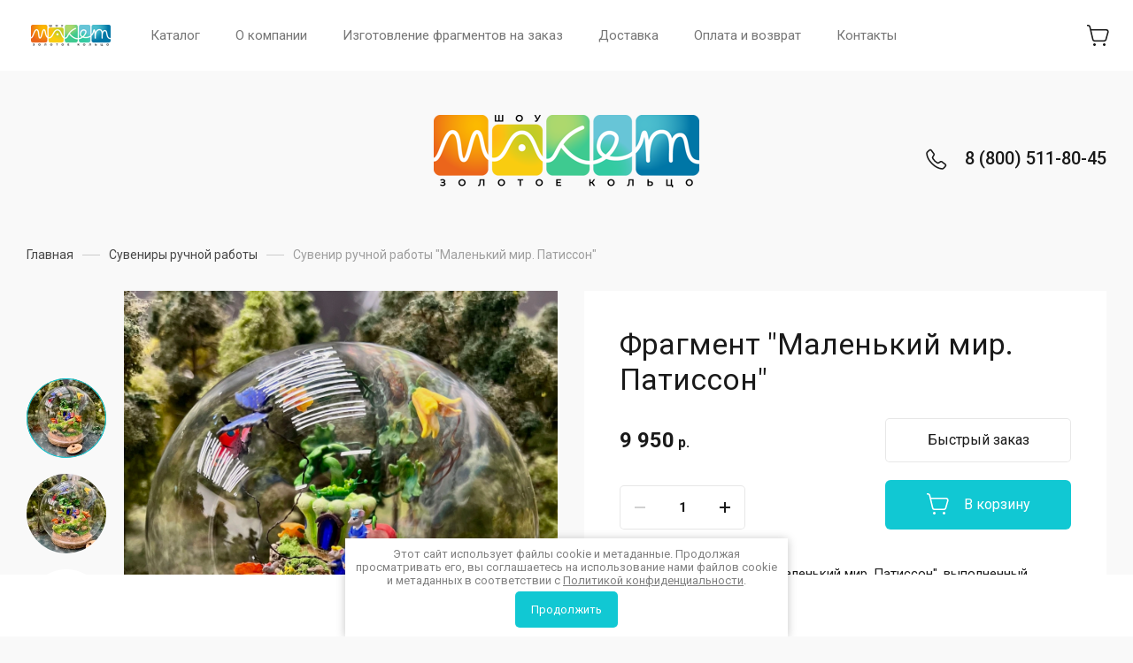

--- FILE ---
content_type: text/javascript
request_url: https://counter.megagroup.ru/d6910a9cc01a46b3520102c1ba17b16a.js?r=&s=1280*720*24&u=https%3A%2F%2Fshop.showmaket.ru%2Fmagazin%2Fproduct%2Ffragment-malenkij-mir-patisson&t=%D0%A4%D1%80%D0%B0%D0%B3%D0%BC%D0%B5%D0%BD%D1%82%20%22%D0%9C%D0%B0%D0%BB%D0%B5%D0%BD%D1%8C%D0%BA%D0%B8%D0%B9%20%D0%BC%D0%B8%D1%80.%20%D0%9F%D0%B0%D1%82%D0%B8%D1%81%D1%81%D0%BE%D0%BD%22&fv=0,0&en=1&rld=0&fr=0&callback=_sntnl1769307983175&1769307983175
body_size: 87
content:
//:1
_sntnl1769307983175({date:"Sun, 25 Jan 2026 02:26:23 GMT", res:"1"})